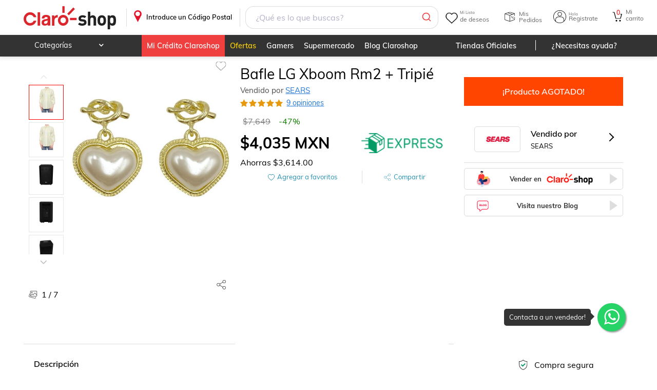

--- FILE ---
content_type: image/svg+xml
request_url: https://www.claroshop.com/theme/default/icon-youtube.svg
body_size: 460
content:
<?xml version="1.0" encoding="utf-8"?>
<!-- Generator: Adobe Illustrator 21.0.0, SVG Export Plug-In . SVG Version: 6.00 Build 0)  -->
<svg version="1.1" xmlns="http://www.w3.org/2000/svg" xmlns:xlink="http://www.w3.org/1999/xlink" x="0px" y="0px"
	 viewBox="0 0 200 200" style="enable-background:new 0 0 200 200;" xml:space="preserve">
<style type="text/css">
	.st0{display:none;}
	.st1{display:inline;}
	.st2{display:inline;fill:#FFFFFF;}
	.st3{fill:#FFFFFF;}
</style>
<g id="Capa_1" class="st0">
	<g class="st1">
		<rect width="200" height="200"/>
	</g>
</g>
<g id="Capa_2" class="st0">
	<path id="XMLID_50_" class="st2" d="M114.9,60V44c0-7.8,5.2-9.6,8.8-9.6c3.6,0,22.4,0,22.4,0V0.1L115.3,0C81,0,73.2,25.6,73.2,41.9
		V60H53.3v24.2V100h20c0,45.3,0,100,0,100h40c0,0,0-55.2,0-100H143l1.4-15.7l2.2-24.3H114.9z"/>
</g>
<g id="Capa_3" class="st0">
	<path id="XMLID_72_" class="st2" d="M200,38.9c-7.4,3.2-15.3,5.4-23.6,6.4c8.5-5,15-12.9,18-22.4c-7.9,4.6-16.7,8-26.1,9.8
		c-7.5-7.8-18.1-12.8-29.9-12.8c-22.7,0-41,18.1-41,40.4c0,3.2,0.4,6.2,1.1,9.2c-34.1-1.7-64.3-17.8-84.6-42.2
		c-3.5,6-5.6,12.9-5.6,20.3c0,14,7.3,26.4,18.3,33.6c-6.7-0.2-13.1-2-18.6-5c0,0.2,0,0.3,0,0.5c0,5.2,1,10.1,2.8,14.6
		c5,12.7,16.3,22.2,30.1,25c-3.5,0.9-7.1,1.4-10.8,1.4c-2.6,0-5.2-0.3-7.7-0.7c5.2,16,20.4,27.7,38.3,28c-14,10.8-31.7,17.3-51,17.3
		c-3.3,0-6.6-0.2-9.8-0.6C18.2,173.3,39.8,180,62.9,180c64.1,0,103.6-44.4,114-90.5c1.8-8.1,2.8-16.4,2.8-24.4c0-1.7,0-3.5-0.1-5.2
		C187.6,54.2,194.5,47,200,38.9z"/>
</g>
<g id="Capa_4">
	<path class="st3" d="M198,58.3c0,0-1.9-14.4-7.9-20.7c-7.6-8.3-16.1-8.3-20-8.8c-28-2.1-70-2.1-70-2.1H100c0,0-42,0-70,2.1
		c-3.9,0.5-12.4,0.5-20,8.8C4,43.9,2,58.3,2,58.3S0,75.2,0,92.1v2v13.8c0,16.9,2,33.8,2,33.8s2,14.4,7.9,20.7
		c7.6,8.3,17.6,8,22.1,8.9c16,1.6,68,2.1,68,2.1s42-0.1,70-2.2c3.9-0.5,12.4-0.5,20-8.8c6-6.3,7.9-20.7,7.9-20.7s2-16.9,2-33.8V95
		v-2.9C200,75.2,198,58.3,198,58.3z M133.4,97.9l-54,29.2l0-44.9l0-13.7l24.4,13.3L133.4,97.9z"/>
</g>
<g id="Capa_5" class="st0">
	<path class="st2" d="M161.3,0H38.6C17.3,0,0,17.3,0,38.6v40.8v15v66.8C0,182.7,17.3,200,38.6,200h122.7c21.3,0,38.7-17.3,38.7-38.6
		V94.5V79.5V38.6C200,17.3,182.7,0,161.3,0z M172.4,23.1l4.4,0v4.4v29.5L143.1,57L143,23.1L172.4,23.1z M71.5,79.5
		c6.4-8.9,16.8-14.7,28.5-14.7c11.7,0,22.1,5.8,28.5,14.7c0.8,1.1,1.5,2.2,2.1,3.4c2.9,5.1,4.5,10.9,4.5,17.2
		c0,19.4-15.8,35.2-35.2,35.2c-19.4,0-35.2-15.8-35.2-35.2c0-6.2,1.7-12.1,4.5-17.2C70,81.7,70.7,80.5,71.5,79.5z M180.5,161.4
		c0,10.6-8.6,19.2-19.2,19.2H38.6c-10.6,0-19.2-8.6-19.2-19.2V89.8V79.5h29.9c-0.7,1.8-1.4,3.7-1.9,5.6c-1.4,4.7-2.1,9.7-2.1,14.9
		c0,30.2,24.5,54.7,54.7,54.7c30.2,0,54.7-24.5,54.7-54.7c0-5.2-0.7-10.1-2.1-14.9c-0.6-1.9-1.2-3.8-1.9-5.6h29.9v10.4V161.4z"/>
</g>
</svg>


--- FILE ---
content_type: image/svg+xml
request_url: https://www.claroshop.com/theme/default/icon-face.svg
body_size: 453
content:
<?xml version="1.0" encoding="utf-8"?>
<!-- Generator: Adobe Illustrator 21.0.0, SVG Export Plug-In . SVG Version: 6.00 Build 0)  -->
<svg version="1.1" xmlns="http://www.w3.org/2000/svg" xmlns:xlink="http://www.w3.org/1999/xlink" x="0px" y="0px"
	 viewBox="0 0 200 200" style="enable-background:new 0 0 200 200;" xml:space="preserve">
<style type="text/css">
	.st0{display:none;}
	.st1{display:inline;}
	.st2{fill:#FFFFFF;}
	.st3{display:inline;fill:#FFFFFF;}
</style>
<g id="Capa_1" class="st0">
	<g class="st1">
		<rect width="200" height="200"/>
	</g>
</g>
<g id="Capa_2">
	<path id="XMLID_50_" class="st2" d="M114.9,60V44c0-7.8,5.2-9.6,8.8-9.6c3.6,0,22.4,0,22.4,0V0.1L115.3,0C81,0,73.2,25.6,73.2,41.9
		V60H53.3v24.2V100h20c0,45.3,0,100,0,100h40c0,0,0-55.2,0-100H143l1.4-15.7l2.2-24.3H114.9z"/>
</g>
<g id="Capa_3" class="st0">
	<path id="XMLID_72_" class="st3" d="M200,38.9c-7.4,3.2-15.3,5.4-23.6,6.4c8.5-5,15-12.9,18-22.4c-7.9,4.6-16.7,8-26.1,9.8
		c-7.5-7.8-18.1-12.8-29.9-12.8c-22.7,0-41,18.1-41,40.4c0,3.2,0.4,6.2,1.1,9.2c-34.1-1.7-64.3-17.8-84.6-42.2
		c-3.5,6-5.6,12.9-5.6,20.3c0,14,7.3,26.4,18.3,33.6c-6.7-0.2-13.1-2-18.6-5c0,0.2,0,0.3,0,0.5c0,5.2,1,10.1,2.8,14.6
		c5,12.7,16.3,22.2,30.1,25c-3.5,0.9-7.1,1.4-10.8,1.4c-2.6,0-5.2-0.3-7.7-0.7c5.2,16,20.4,27.7,38.3,28c-14,10.8-31.7,17.3-51,17.3
		c-3.3,0-6.6-0.2-9.8-0.6C18.2,173.3,39.8,180,62.9,180c64.1,0,103.6-44.4,114-90.5c1.8-8.1,2.8-16.4,2.8-24.4c0-1.7,0-3.5-0.1-5.2
		C187.6,54.2,194.5,47,200,38.9z"/>
</g>
<g id="Capa_4" class="st0">
	<path class="st3" d="M198,58.3c0,0-1.9-14.4-7.9-20.7c-7.6-8.3-16.1-8.3-20-8.8c-28-2.1-70-2.1-70-2.1H100c0,0-42,0-70,2.1
		c-3.9,0.5-12.4,0.5-20,8.8C4,43.9,2,58.3,2,58.3S0,75.2,0,92.1v2v13.8c0,16.9,2,33.8,2,33.8s2,14.4,7.9,20.7
		c7.6,8.3,17.6,8,22.1,8.9c16,1.6,68,2.1,68,2.1s42-0.1,70-2.2c3.9-0.5,12.4-0.5,20-8.8c6-6.3,7.9-20.7,7.9-20.7s2-16.9,2-33.8V95
		v-2.9C200,75.2,198,58.3,198,58.3z M133.4,97.9l-54,29.2l0-44.9l0-13.7l24.4,13.3L133.4,97.9z"/>
</g>
<g id="Capa_5" class="st0">
	<path class="st3" d="M161.3,0H38.6C17.3,0,0,17.3,0,38.6v40.8v15v66.8C0,182.7,17.3,200,38.6,200h122.7c21.3,0,38.7-17.3,38.7-38.6
		V94.5V79.5V38.6C200,17.3,182.7,0,161.3,0z M172.4,23.1l4.4,0v4.4v29.5L143.1,57L143,23.1L172.4,23.1z M71.5,79.5
		c6.4-8.9,16.8-14.7,28.5-14.7c11.7,0,22.1,5.8,28.5,14.7c0.8,1.1,1.5,2.2,2.1,3.4c2.9,5.1,4.5,10.9,4.5,17.2
		c0,19.4-15.8,35.2-35.2,35.2c-19.4,0-35.2-15.8-35.2-35.2c0-6.2,1.7-12.1,4.5-17.2C70,81.7,70.7,80.5,71.5,79.5z M180.5,161.4
		c0,10.6-8.6,19.2-19.2,19.2H38.6c-10.6,0-19.2-8.6-19.2-19.2V89.8V79.5h29.9c-0.7,1.8-1.4,3.7-1.9,5.6c-1.4,4.7-2.1,9.7-2.1,14.9
		c0,30.2,24.5,54.7,54.7,54.7c30.2,0,54.7-24.5,54.7-54.7c0-5.2-0.7-10.1-2.1-14.9c-0.6-1.9-1.2-3.8-1.9-5.6h29.9v10.4V161.4z"/>
</g>
</svg>


--- FILE ---
content_type: image/svg+xml
request_url: https://www.claroshop.com/theme/claroshop/cart.svg
body_size: -80
content:
<?xml version="1.0" encoding="utf-8"?>
<!-- Generator: Adobe Illustrator 22.1.0, SVG Export Plug-In . SVG Version: 6.00 Build 0)  -->
<svg version="1.1" id="Capa_1" xmlns="http://www.w3.org/2000/svg" xmlns:xlink="http://www.w3.org/1999/xlink" x="0px" y="0px"
	 viewBox="0 0 25 24" style="enable-background:new 0 0 25 24;" xml:space="preserve">
<style type="text/css">
	.st0{fill:none;}
	.st1{filter:url(#Adobe_OpacityMaskFilter);}
	.st2{fill:#FFFFFF;}
	.st3{mask:url(#yp47k9ibhb_1_);}
</style>
<g>
	<g>
		<g>
			<g>
				<g>
					<path class="st0" d="M25,0v24H1V0"/>
					<g>
						<g transform="translate(-94 -219) translate(0 66) translate(10 147) translate(84 6) translate(4 1) translate(0 2)">
							<defs>
								<filter id="Adobe_OpacityMaskFilter" filterUnits="userSpaceOnUse" x="0" y="0" width="18" height="13">
									<feColorMatrix  type="matrix" values="1 0 0 0 0  0 1 0 0 0  0 0 1 0 0  0 0 0 1 0"/>
								</filter>
							</defs>
							<mask maskUnits="userSpaceOnUse" x="0" y="0" width="18" height="13" id="yp47k9ibhb_1_">
								<g class="st1">
									<path id="yqn3cz0eka_1_" class="st2" d="M0,0h18v13H0V0z"/>
								</g>
							</mask>
							<path class="st3" d="M6.4,13c-0.3,0-0.5-0.2-0.6-0.4l-3-11.4H0.6C0.3,1.2,0,0.9,0,0.6C0,0.3,0.3,0,0.6,0h2.7
								c0.3,0,0.5,0.2,0.6,0.4l3,11.4l7.6,0l2-6.9h-1.1c-0.4,0-0.6-0.3-0.6-0.6c0-0.3,0.3-0.6,0.6-0.6h2.1c0.2,0,0.4,0.1,0.5,0.3
								C18,4.1,18,4.3,18,4.5l-2.5,8.2c-0.1,0.2-0.3,0.3-0.5,0.3H6.4z"/>
						</g>
						<path d="M18.2,18c-0.8,0-1.5,0.7-1.5,1.5c0,0.8,0.7,1.5,1.5,1.5c0.8,0,1.5-0.7,1.5-1.5C19.7,18.7,19.1,18,18.2,18 M11.5,18
							c-0.8,0-1.5,0.7-1.5,1.5c0,0.8,0.7,1.5,1.5,1.5c0.8,0,1.5-0.7,1.5-1.5C13,18.7,12.3,18,11.5,18"/>
					</g>
				</g>
			</g>
		</g>
	</g>
</g>
</svg>
